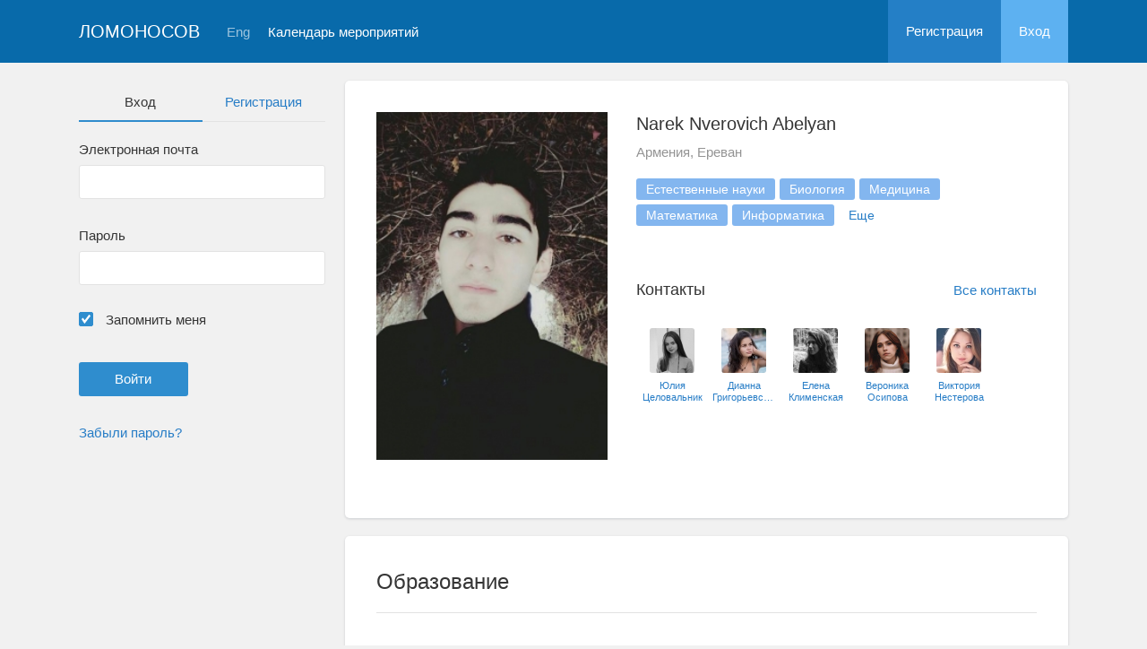

--- FILE ---
content_type: text/html; charset=UTF-8
request_url: https://conf.msu.ru/rus/user/profile/150252
body_size: 26924
content:
<!DOCTYPE html>
<html lang="ru" class="l-html">
<head>
                <script type="text/javascript" >
        (function(m,e,t,r,i,k,a){m[i]=m[i]||function(){(m[i].a=m[i].a||[]).push(arguments)};
            m[i].l=1*new Date();
            for (var j = 0; j < document.scripts.length; j++) {if (document.scripts[j].src === r) { return; }}
            k=e.createElement(t),a=e.getElementsByTagName(t)[0],k.async=1,k.src=r,a.parentNode.insertBefore(k,a)})
        (window, document, "script", "https://mc.yandex.ru/metrika/tag.js", "ym");

        ym(283554, "init", {
            clickmap:true,
            trackLinks:true,
            accurateTrackBounce:true,
            trackHash:true
        });
    </script>

    <script async src="https://www.googletagmanager.com/gtag/js?id=G-KZ960V47L7"></script>
    <script>
        window.dataLayer = window.dataLayer || [];
        function gtag(){dataLayer.push(arguments);}
        gtag('js', new Date());

        gtag('config', 'G-KZ960V47L7');
    </script>
                <meta charset="utf-8">
        <meta http-equiv="X-UA-Compatible" content="IE=edge">
        <meta name="viewport" content="width=device-width, initial-scale=1">
        <meta name="description" content="Narek Nverovich Abelyan">    <meta name="theme-color" content="#086aaa">
    <meta name="msapplication-navbutton-color" content="#086aaa">
    <meta name="apple-mobile-web-app-status-bar-style" content="#086aaa">

    <title>
                    Narek Nverovich Abelyan
     -
                    МГУ имени М.В.Ломоносова
            </title>

    <link rel="apple-touch-icon" href="/static/aapl/AppIcon60x60.png">
    <link rel="apple-touch-icon" sizes="76x76" href="/static/aapl/AppIcon76x76.png">
    <link rel="apple-touch-icon" sizes="120x120" href="/static/aapl/AppIcon60x60@2x.png">
    <link rel="apple-touch-icon" sizes="152x152" href="/static/aapl/AppIcon76x76@2x.png">
            <link rel="stylesheet" href="/layout/layout3/css/responsive.css" />
    
            <script type="text/javascript" src="/build/main_layout_head-a359063564.js"></script>
        <script src="/js/routing?callback=fos.Router.setData"></script>
        <script type="text/javascript">
            var svgIconsFilePath = '/layout/layout3/img/svg.html';
            var currentLocale = 'rus';
        </script>
    
            <link rel="icon" href="/blank/favicon.ico" type="image/x-icon">
        <link rel="shortcut icon" href="/blank/favicon.ico" type="image/x-icon">
    </head>
    <body>
    <!-- l-page-->
    <div class="l-page">
        <header class="header">
    <div class="container container--nogutter">
                                        
        <div class="main-menu">
            <div class="menu__cover"></div>
            <a class="menu-trigger" href="/rus/">
                <svg>
                    <use xlink:href="#menu"></use>
                </svg>
                <span>Ломоносов</span>
            </a>
            <div class="menu__content">
                <ul class="menu__list">
                                            <li class="menu__item"><a href="/rus/">На главную</a></li>
                                                                <li class="menu__item">
                            <a href="/rus/event/search">
                                                                    Календарь мероприятий
                                                            </a>
                        </li>
                                    </ul>
                                    <ul class="menu__list">
                        <li class="menu__item"><a href="/rus/register/">Регистрация</a></li>
                        <li class="menu__item"><a href="/rus/login">Вход</a></li>
                    </ul>
                
                                                                                
                                                                                                                                    
                                                    <ul class="menu__list menu__list--lang">
                            <li class="menu__item"><a href="/eng/user/profile/150252">Eng</a></li>
                                                                                                                        </ul>
                            </div>
        </div>

        <a class="logo" href="/rus/">Ломоносов</a>

                                                
                                                            
                                    <a class="header__language" href="/eng/user/profile/150252">Eng</a>
                                    
                    <a class="header__calendar" href="/rus/event/search">
                                    Календарь мероприятий
                            </a>
        
                    <div class="user-block nolog_user-block">
                <div class="user-block__item">
                    <a class="user-block__link" href="/rus/register/">Регистрация</a>
                </div>
                <div class="user-block__item">
                    <a class="user-block__link user-block__link--login" href="/rus/login">Вход</a>
                </div>
            </div>
            </div>
</header>

        <!-- content-->
        <main>
                                                <div class="profile">
        <div class="container container--nogutter">
                            <div class="profile__menu">
                                            <div class="profile-auth__form">
        
    <ul class="nav nav-tabs nav-tabs--blue nav-tabs--reginprofile">
        <li class="active"><a>Вход</a></li>
        <li><a href="/rus/register/">Регистрация</a></li>
    </ul>
    <form action="/login_check" method="post">
        <input type="hidden" name="_csrf_token" value="7yc0RZr3I6h_EVikEPMQdDjUOMXVKyWzhgyfrF9Isig" />
        <div class="form-group">
            <label class="form__label" for="email">Электронная почта</label>
            <input type="text" id="username" name="_username" value="" required="required" tabindex="1">
        </div>
        <div class="form-group">
            <label class="form__label" for="password">Пароль</label>
            <input type="password" id="password" name="_password" required="required" tabindex="2">
        </div>
        <div class="form-group">
            <label class="form__custom-control form__label" for="remember_me">
                <input id="remember_me" type="checkbox" name="_remember_me" value="on" checked="checked">
                <svg class="svg-control__checkbox">
                    <use xmlns:xlink="http://www.w3.org/1999/xlink" xlink:href="#checked"></use>
                </svg><span>Запомнить меня</span>
            </label>
        </div>
        <div class="form-group row">
            <div class="col-xs-12 col-sm-6 col-lg-6">
                <input class="btn btn-primary btn-wide" type="submit" value="Войти" />
            </div>
        </div>
        <div class="form-group"><a href="/rus/resetting/request">Забыли пароль?</a></div>
    </form>
</div>

                                    </div>
            
                <div class="profile__content">
        
                    <article class="block">
                <div class="block__wrapper">
                    <div class="profile__content-main">
                        <div class="profile__left">
                                    <div class="profile__avatar" data-target="#profileModal" data-toggle="modal" data-src="/file/user/image/source/151/150252/b_d192fa4cfd2b2d0f979d1e46116e03c743b6877a.jpg">
        <img src="https://conf.msu.ru/media/cache/user_photo/file/user/image/source/151/150252/b_d192fa4cfd2b2d0f979d1e46116e03c743b6877a.jpg" alt="Narek Nverovich Abelyan" />
    </div>

                                                    </div>
                        <div class="profile__right">
                            <div class="profile__header">
                                    <h2 class="profile__title">
        Narek Nverovich Abelyan
                    </h2>

                <p class="profile__place">Армения, Ереван</p>
    
            <div class="tag-list margin-top--20 tag-list--md">
                                <span class="tag">Естественные науки</span>
                    <span class="tag">Биология</span>
                    <span class="tag">Медицина</span>
                    <span class="tag">Математика</span>
                    <span class="tag">Информатика</span>
                                    <span class="tag--more" style="display: inline-block;
                        vertical-align: middle;
                        text-align: center;
                        padding: 5px 11px;
                        font-size: 14px;
                        line-height: 1;
                        border-radius: 3px;
                        margin-right: 5px;
                        margin-bottom: 5px;
                        cursor: pointer;">Еще</span>
                <span class="tag hidden">Физика</span>
                    <span class="tag hidden">Химия</span>
                    <span class="tag hidden">Биоинженерия, биоинформатика</span>
                    <span class="tag hidden">Логика</span>
    
        </div>
    
    
                            </div>
                                                            <div class="connections connections--md">
                                                                                    <div class="connections__header">
            <h2 class="connections__title">Контакты</h2>
                            <a class="connections__all-link" href="/rus/user/contact/list-for-user/150252">Все контакты</a>
                    </div>
        <div class="connections__set">
                            <div class="connections__person">
                                        <a href="/rus/user/profile/348174" class="connections__person-avatar"><img src="https://conf.msu.ru/media/cache/user_photo_mini50/file/user/image/source/349/348174/s_ecfe0912c00b4b6eb3bb3c4563b39f668a85e4a0.jpg"></a>
                    <a href="/rus/user/profile/348174" class="connections__person-name">Юлия Целовальник</a>
                </div>
                            <div class="connections__person">
                                        <a href="/rus/user/profile/251506" class="connections__person-avatar"><img src="https://conf.msu.ru/media/cache/user_photo_mini50/file/user/image/source/252/251506/s_f47bd4e8e3ce429bd903bdfdfa6ee2213be55e8d.jpg"></a>
                    <a href="/rus/user/profile/251506" class="connections__person-name">Дианна Григорьевская</a>
                </div>
                            <div class="connections__person">
                                        <a href="/rus/user/profile/245654" class="connections__person-avatar"><img src="https://conf.msu.ru/media/cache/user_photo_mini50/file/user/image/source/246/245654/s_51e67e6d1727a65e752f1cc8923e6ecb9bd27783.jpeg"></a>
                    <a href="/rus/user/profile/245654" class="connections__person-name">Елена Клименская</a>
                </div>
                            <div class="connections__person">
                                        <a href="/rus/user/profile/245706" class="connections__person-avatar"><img src="https://conf.msu.ru/media/cache/user_photo_mini50/file/user/image/source/246/245706/s_ad548da7aee38b09bda01b0653aba0c201dcb386.jpeg"></a>
                    <a href="/rus/user/profile/245706" class="connections__person-name">Вероника Осипова</a>
                </div>
                            <div class="connections__person">
                                        <a href="/rus/user/profile/146868" class="connections__person-avatar"><img src="https://conf.msu.ru/media/cache/user_photo_mini50/file/user/image/source/147/146868/s_3421299742dce141a58c8d4feb5bd49255c23bb3.jpg"></a>
                    <a href="/rus/user/profile/146868" class="connections__person-name">Виктория Нестерова</a>
                </div>
                            <div class="connections__person">
                                        <a href="/rus/user/profile/149504" class="connections__person-avatar"><img src="https://conf.msu.ru/media/cache/user_photo_mini50/file/user/image/source/150/149504/s_7a0dddf13627c229f691f0bf78a8f3e2102805ea.jpg"></a>
                    <a href="/rus/user/profile/149504" class="connections__person-name">Сирануш Гиносян</a>
                </div>
                            <div class="connections__person">
                                        <a href="/rus/user/profile/148749" class="connections__person-avatar"><img src="https://conf.msu.ru/media/cache/user_photo_mini50/blank/user_photo_w.jpg"></a>
                    <a href="/rus/user/profile/148749" class="connections__person-name">Амалия Манукян</a>
                </div>
                            <div class="connections__person">
                                        <a href="/rus/user/profile/81484" class="connections__person-avatar"><img src="https://conf.msu.ru/media/cache/user_photo_mini50/blank/user_photo.jpg"></a>
                    <a href="/rus/user/profile/81484" class="connections__person-name">Эрик Арабян</a>
                </div>
                            <div class="connections__person">
                                        <a href="/rus/user/profile/54339" class="connections__person-avatar"><img src="https://conf.msu.ru/media/cache/user_photo_mini50/blank/user_photo.jpg"></a>
                    <a href="/rus/user/profile/54339" class="connections__person-name">Григор Аракелов</a>
                </div>
                            <div class="connections__person">
                                        <a href="/rus/user/profile/87033" class="connections__person-avatar"><img src="https://conf.msu.ru/media/cache/user_photo_mini50/blank/user_photo.jpg"></a>
                    <a href="/rus/user/profile/87033" class="connections__person-name">Ваграм Аракелов</a>
                </div>
                    </div>
    
                                </div>
                                                    </div>
                    </div>
                                                                <div class="connections connections--xs">
                                                                    <div class="connections__header">
            <h2 class="connections__title">Контакты</h2>
                            <a class="connections__all-link" href="/rus/user/contact/list-for-user/150252">Все контакты</a>
                    </div>
        <div class="connections__set">
                            <div class="connections__person">
                                        <a href="/rus/user/profile/348174" class="connections__person-avatar"><img src="https://conf.msu.ru/media/cache/user_photo_mini62/file/user/image/source/349/348174/s_ecfe0912c00b4b6eb3bb3c4563b39f668a85e4a0.jpg"></a>
                    <a href="/rus/user/profile/348174" class="connections__person-name">Юлия Целовальник</a>
                </div>
                            <div class="connections__person">
                                        <a href="/rus/user/profile/251506" class="connections__person-avatar"><img src="https://conf.msu.ru/media/cache/user_photo_mini62/file/user/image/source/252/251506/s_f47bd4e8e3ce429bd903bdfdfa6ee2213be55e8d.jpg"></a>
                    <a href="/rus/user/profile/251506" class="connections__person-name">Дианна Григорьевская</a>
                </div>
                            <div class="connections__person">
                                        <a href="/rus/user/profile/245654" class="connections__person-avatar"><img src="https://conf.msu.ru/media/cache/user_photo_mini62/file/user/image/source/246/245654/s_51e67e6d1727a65e752f1cc8923e6ecb9bd27783.jpeg"></a>
                    <a href="/rus/user/profile/245654" class="connections__person-name">Елена Клименская</a>
                </div>
                            <div class="connections__person">
                                        <a href="/rus/user/profile/245706" class="connections__person-avatar"><img src="https://conf.msu.ru/media/cache/user_photo_mini62/file/user/image/source/246/245706/s_ad548da7aee38b09bda01b0653aba0c201dcb386.jpeg"></a>
                    <a href="/rus/user/profile/245706" class="connections__person-name">Вероника Осипова</a>
                </div>
                            <div class="connections__person">
                                        <a href="/rus/user/profile/146868" class="connections__person-avatar"><img src="https://conf.msu.ru/media/cache/user_photo_mini62/file/user/image/source/147/146868/s_3421299742dce141a58c8d4feb5bd49255c23bb3.jpg"></a>
                    <a href="/rus/user/profile/146868" class="connections__person-name">Виктория Нестерова</a>
                </div>
                            <div class="connections__person">
                                        <a href="/rus/user/profile/149504" class="connections__person-avatar"><img src="https://conf.msu.ru/media/cache/user_photo_mini62/file/user/image/source/150/149504/s_7a0dddf13627c229f691f0bf78a8f3e2102805ea.jpg"></a>
                    <a href="/rus/user/profile/149504" class="connections__person-name">Сирануш Гиносян</a>
                </div>
                            <div class="connections__person">
                                        <a href="/rus/user/profile/148749" class="connections__person-avatar"><img src="https://conf.msu.ru/media/cache/user_photo_mini62/blank/user_photo_w.jpg"></a>
                    <a href="/rus/user/profile/148749" class="connections__person-name">Амалия Манукян</a>
                </div>
                            <div class="connections__person">
                                        <a href="/rus/user/profile/81484" class="connections__person-avatar"><img src="https://conf.msu.ru/media/cache/user_photo_mini62/blank/user_photo.jpg"></a>
                    <a href="/rus/user/profile/81484" class="connections__person-name">Эрик Арабян</a>
                </div>
                            <div class="connections__person">
                                        <a href="/rus/user/profile/54339" class="connections__person-avatar"><img src="https://conf.msu.ru/media/cache/user_photo_mini62/blank/user_photo.jpg"></a>
                    <a href="/rus/user/profile/54339" class="connections__person-name">Григор Аракелов</a>
                </div>
                            <div class="connections__person">
                                        <a href="/rus/user/profile/87033" class="connections__person-avatar"><img src="https://conf.msu.ru/media/cache/user_photo_mini62/blank/user_photo.jpg"></a>
                    <a href="/rus/user/profile/87033" class="connections__person-name">Ваграм Аракелов</a>
                </div>
                    </div>
    
                        </div>
                                    </div>
            </article>

                            
                        <article class="block">
            <div class="block__wrapper">
                <div class="block__header">
                    <h2 class="block__title">Образование</h2>
                </div>
                                    <div class="block__content block__content--bordered">
                                                <div class="profile__edu-avatar"><img src="https://conf.msu.ru/media/cache/organization_logo_widen_120/blank/organization_hs.jpg" alt="Кафедра биоинженерии, биоинформатики и молекулярной биологии"></div>
                        <div class="profile__edu-content">
                                                                <div class="profile__edu-row">
            <div class="profile__edu-th">Университет</div>
            <div class="profile__edu-td">Российско-Армянский (Славянский) университет</div>
        </div>
    
        <div class="profile__edu-row">
                            <div class="profile__edu-th">Факультет</div>
                        <div class="profile__edu-td">Институт математики и высоких технологий</div>
        </div>
    
        <div class="profile__edu-row">
                            <div class="profile__edu-th">Кафедра</div>
                        <div class="profile__edu-td">Кафедра биоинженерии, биоинформатики и молекулярной биологии</div>
        </div>
    
                            <div class="profile__edu-row">
                                <div class="profile__edu-th">Город</div>
                                <div class="profile__edu-td">Армения, Вся страна, Ереван</div>
                            </div>
                                                            <div class="profile__edu-row">
                                    <div class="profile__edu-th">Форма обучения</div>
                                    <div class="profile__edu-td">Очная</div>
                                </div>
                                                                                        <div class="profile__edu-row">
                                    <div class="profile__edu-th">Статус</div>
                                    <div class="profile__edu-td">Студент (магистр)</div>
                                </div>
                                                                                        <div class="profile__edu-row">
                                    <div class="profile__edu-th">Год выпуска</div>
                                    <div class="profile__edu-td">2019</div>
                                </div>
                                                    </div>
                    </div>
                
                            </div>
        </article>
    
            
                            <article class="block block--xs">
                    <div class="block__wrapper">
                        <h2 class="block__title block__title--xs">Интересы</h2>
                        <div class="block__content">
                            <div class="tag-list tag-list--xs">
                                                    <span class="tag">Естественные науки</span>
                    <span class="tag">Биология</span>
                    <span class="tag">Медицина</span>
                    <span class="tag">Математика</span>
                    <span class="tag">Информатика</span>
                                    <span class="tag--more" style="display: inline-block;
                        vertical-align: middle;
                        text-align: center;
                        padding: 5px 11px;
                        font-size: 14px;
                        line-height: 1;
                        border-radius: 3px;
                        margin-right: 5px;
                        margin-bottom: 5px;
                        cursor: pointer;">Еще</span>
                <span class="tag hidden">Физика</span>
                    <span class="tag hidden">Химия</span>
                    <span class="tag hidden">Биоинженерия, биоинформатика</span>
                    <span class="tag hidden">Логика</span>
    
                            </div>
                        </div>
                    </div>
                </article>
                        </div>
        </div>
    </div>
    <div class="profile-modal modal fade" id="profileModal" tabindex="-1">
        <div class="modal-dialog profile-modal__dialog">
            <div class="modal-content profile-modal__content"><img class="profile-modal__img" src="">
                <button class="profile-modal__close" type="button" data-dismiss="modal" aria-label="Close">
                    <svg><use xlink:href="#cross-banner"></use></svg>
                </button>
            </div>
        </div>
    </div>
                                    </main>
        <!-- End content-->
    </div>
    <!-- End l-page-->

    <footer class="footer-v2">
                        <div class="footer-v2__links">
                <a href="/rus/promo">О проекте</a>
                <a href="/rus/policy">Конфиденциальность</a>
                <a href="/rus/doc/current/" target="_blank">Cправка</a>
                <a href="/rus/feedback/">Обратная связь</a>
            </div>
            <p class="footer-v2__text"></p>
                            <p class="footer-v2__text">Московский государственный университет имени М.В.Ломоносова</p>
                                        <p class="footer-v2__text">119991, г.Москва, Ленинские горы, д.1, Главное здание МГУ</p>
                                    </footer>

    <!-- End l-page-->
                    <script type="text/javascript" src="/build/main_layout-3bc758916f.js"></script>
        <script type="text/javascript">
            /* global vars */
            var sciApp = angular.module('sciApp', ['ngSanitize', 'sci.treeChoice', 'sci.location']);
            sciApp.filter('unsafe', function($sce) {
                return function(val) {
                    return $sce.trustAsHtml(val);
                };
            });
        </script>
    
    <script type="text/javascript">
        function modalProfile(){
            if ($('#profileModal')) {
                $('#profileModal').on('show.bs.modal', function (e) {
                    if ($(window).width() > 768) {
                        return e.preventDefault();
                    } else {
                        $('.profile-modal__img').attr("src", $('.profile__avatar').data('src'));
                    }
                });
            }
        }

        modalProfile();
    </script>

    <script type="text/javascript" src="/build/user_profile_contact_switcher-fe754f451b.js"></script>
    </body>
</html>